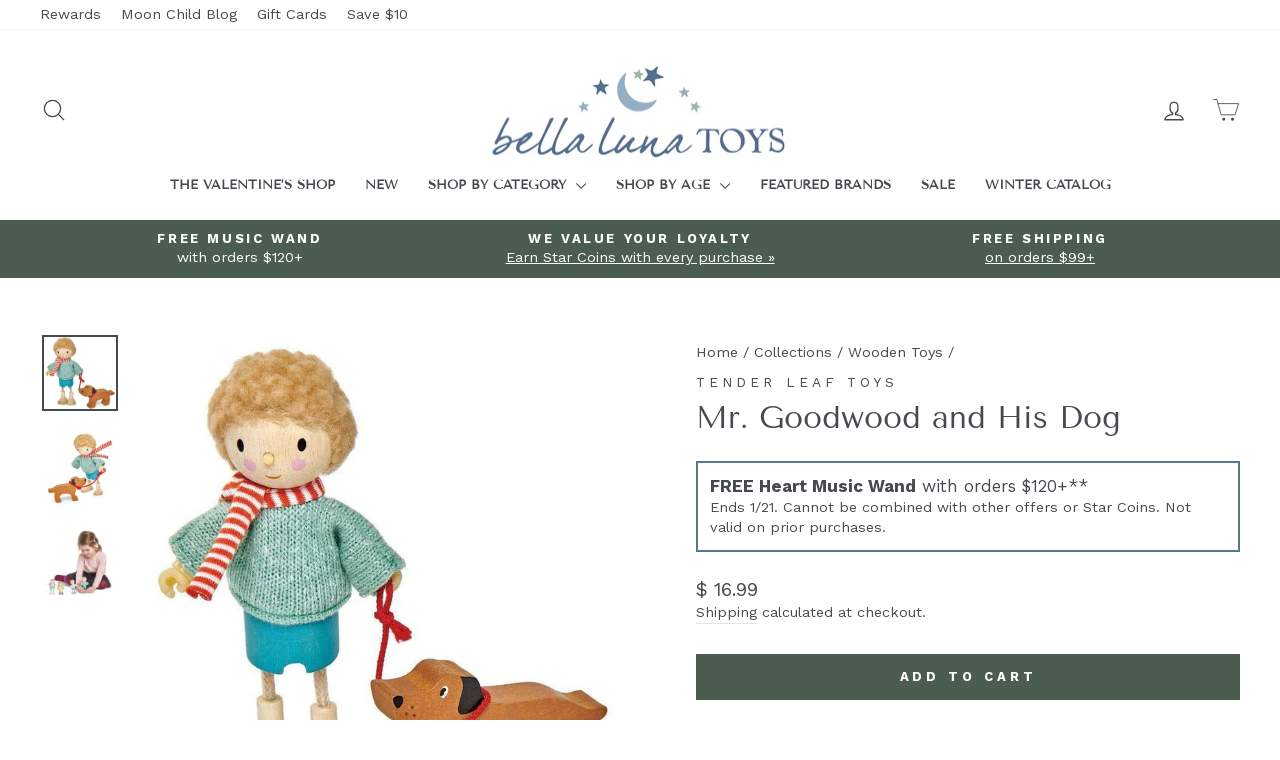

--- FILE ---
content_type: text/json
request_url: https://conf.config-security.com/model
body_size: 86
content:
{"title":"recommendation AI model (keras)","structure":"release_id=0x55:38:7f:36:51:32:27:75:67:26:66:35:42:76:25:6b:5c:42:35:76:34:5b:71:5b:71:62:73:35:31;keras;u7za2atubawc1d12to7s1gl8g0tj7a3y7nfdjixe4qr0c02qd2v212g33v18x6aigbnezllw","weights":"../weights/55387f36.h5","biases":"../biases/55387f36.h5"}

--- FILE ---
content_type: text/javascript; charset=utf-8
request_url: https://www.bellalunatoys.com/collections/wooden-toys/products/mr-goodwood-and-his-dog-dollhouse-family-dolls.js
body_size: 220
content:
{"id":6869489254446,"title":"Mr. Goodwood and His Dog","handle":"mr-goodwood-and-his-dog-dollhouse-family-dolls","description":"\u003cp\u003eThe dapper \u003cstrong\u003eMr. Goodwood and His Dog \u003c\/strong\u003eare out and about for a morning promenade. Won't you join them?\u003c\/p\u003e\n\u003cp\u003eThis pair will make a darling addition to your child's dollhouse, play set or wooden figurine family.\u003c\/p\u003e\n\u003cp\u003e\u003cstrong\u003eMr. Goodwood\u003c\/strong\u003e wears a knit sweater and red striped scarf for chilly morning walks with his furry companion.\u003c\/p\u003e\n\u003cp\u003eTo complete your dollhouse family, add Mrs. Goodwood and the Baby!\u003c\/p\u003e","published_at":"2023-05-01T00:35:24-04:00","created_at":"2023-03-16T17:49:00-04:00","vendor":"Tender Leaf Toys","type":"Dollhouses","tags":["3 Years","4 Years","5 Years","6 Years","7+ Years","Boo Basket","Choking-Small Parts","Dollhouse Dolls","Dolls","Dolls \u0026 Dollhouses","Fall Sale","FallSale10","Grin Fall Costume Campaign","Pretend Play","SAFETY-ASTM","SAFETY-EN71","SKU REVIEW NEEDED","Small World Play","Stocking Stuffers","Summer Sale","Tender Leaf","Tender Leaf Toys","Travel","Valentine's Day","WOOD15","Wooden Figures","Wooden Toys"],"price":1699,"price_min":1699,"price_max":1699,"available":true,"price_varies":false,"compare_at_price":null,"compare_at_price_min":0,"compare_at_price_max":0,"compare_at_price_varies":false,"variants":[{"id":40256200507438,"title":"Default Title","option1":"Default Title","option2":null,"option3":null,"sku":"TLT-TL8143","requires_shipping":true,"taxable":true,"featured_image":null,"available":true,"name":"Mr. Goodwood and His Dog","public_title":null,"options":["Default Title"],"price":1699,"weight":57,"compare_at_price":null,"inventory_quantity":42,"inventory_management":"shopify","inventory_policy":"deny","barcode":"191856081432","quantity_rule":{"min":1,"max":null,"increment":1},"quantity_price_breaks":[],"requires_selling_plan":false,"selling_plan_allocations":[]}],"images":["\/\/cdn.shopify.com\/s\/files\/1\/1114\/2810\/products\/tender-leaf-toys-mr-goodwood-and-his-dog-dollhouse-accessories-23671871406259.jpg?v=1679085926","\/\/cdn.shopify.com\/s\/files\/1\/1114\/2810\/products\/tender-leaf-toys-mr-goodwood-and-his-dog-dollhouse-accessories-23671871537331.jpg?v=1679003345","\/\/cdn.shopify.com\/s\/files\/1\/1114\/2810\/products\/tender-leaf-toys-mr-goodwood-and-his-dog-dollhouse-accessories-23671871602867.jpg?v=1679003345"],"featured_image":"\/\/cdn.shopify.com\/s\/files\/1\/1114\/2810\/products\/tender-leaf-toys-mr-goodwood-and-his-dog-dollhouse-accessories-23671871406259.jpg?v=1679085926","options":[{"name":"Title","position":1,"values":["Default Title"]}],"url":"\/products\/mr-goodwood-and-his-dog-dollhouse-family-dolls","media":[{"alt":"Tender Leaf Toys - Mr. Goodwood and His Dog - Bella Luna Toys","id":22573674758190,"position":1,"preview_image":{"aspect_ratio":1.0,"height":900,"width":900,"src":"https:\/\/cdn.shopify.com\/s\/files\/1\/1114\/2810\/products\/tender-leaf-toys-mr-goodwood-and-his-dog-dollhouse-accessories-23671871406259.jpg?v=1679085926"},"aspect_ratio":1.0,"height":900,"media_type":"image","src":"https:\/\/cdn.shopify.com\/s\/files\/1\/1114\/2810\/products\/tender-leaf-toys-mr-goodwood-and-his-dog-dollhouse-accessories-23671871406259.jpg?v=1679085926","width":900},{"alt":"Tender Leaf Toys - Mr. Goodwood and His Dog - Bella Luna Toys","id":22573674790958,"position":2,"preview_image":{"aspect_ratio":1.0,"height":900,"width":900,"src":"https:\/\/cdn.shopify.com\/s\/files\/1\/1114\/2810\/products\/tender-leaf-toys-mr-goodwood-and-his-dog-dollhouse-accessories-23671871537331.jpg?v=1679003345"},"aspect_ratio":1.0,"height":900,"media_type":"image","src":"https:\/\/cdn.shopify.com\/s\/files\/1\/1114\/2810\/products\/tender-leaf-toys-mr-goodwood-and-his-dog-dollhouse-accessories-23671871537331.jpg?v=1679003345","width":900},{"alt":"Tender Leaf Toys - Mr. Goodwood and His Dog - Bella Luna Toys","id":22573674823726,"position":3,"preview_image":{"aspect_ratio":1.0,"height":900,"width":900,"src":"https:\/\/cdn.shopify.com\/s\/files\/1\/1114\/2810\/products\/tender-leaf-toys-mr-goodwood-and-his-dog-dollhouse-accessories-23671871602867.jpg?v=1679003345"},"aspect_ratio":1.0,"height":900,"media_type":"image","src":"https:\/\/cdn.shopify.com\/s\/files\/1\/1114\/2810\/products\/tender-leaf-toys-mr-goodwood-and-his-dog-dollhouse-accessories-23671871602867.jpg?v=1679003345","width":900}],"requires_selling_plan":false,"selling_plan_groups":[]}